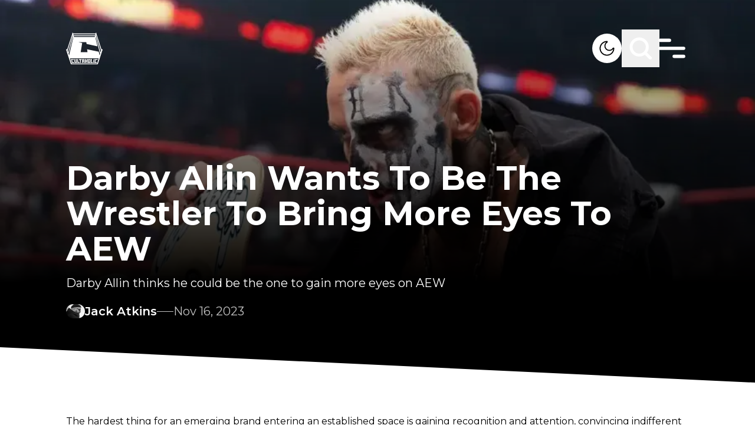

--- FILE ---
content_type: text/html; charset=utf-8
request_url: https://www.google.com/recaptcha/api2/aframe
body_size: 267
content:
<!DOCTYPE HTML><html><head><meta http-equiv="content-type" content="text/html; charset=UTF-8"></head><body><script nonce="fmuWeiPDMQ0NrZTBeTswkA">/** Anti-fraud and anti-abuse applications only. See google.com/recaptcha */ try{var clients={'sodar':'https://pagead2.googlesyndication.com/pagead/sodar?'};window.addEventListener("message",function(a){try{if(a.source===window.parent){var b=JSON.parse(a.data);var c=clients[b['id']];if(c){var d=document.createElement('img');d.src=c+b['params']+'&rc='+(localStorage.getItem("rc::a")?sessionStorage.getItem("rc::b"):"");window.document.body.appendChild(d);sessionStorage.setItem("rc::e",parseInt(sessionStorage.getItem("rc::e")||0)+1);localStorage.setItem("rc::h",'1768731614337');}}}catch(b){}});window.parent.postMessage("_grecaptcha_ready", "*");}catch(b){}</script></body></html>